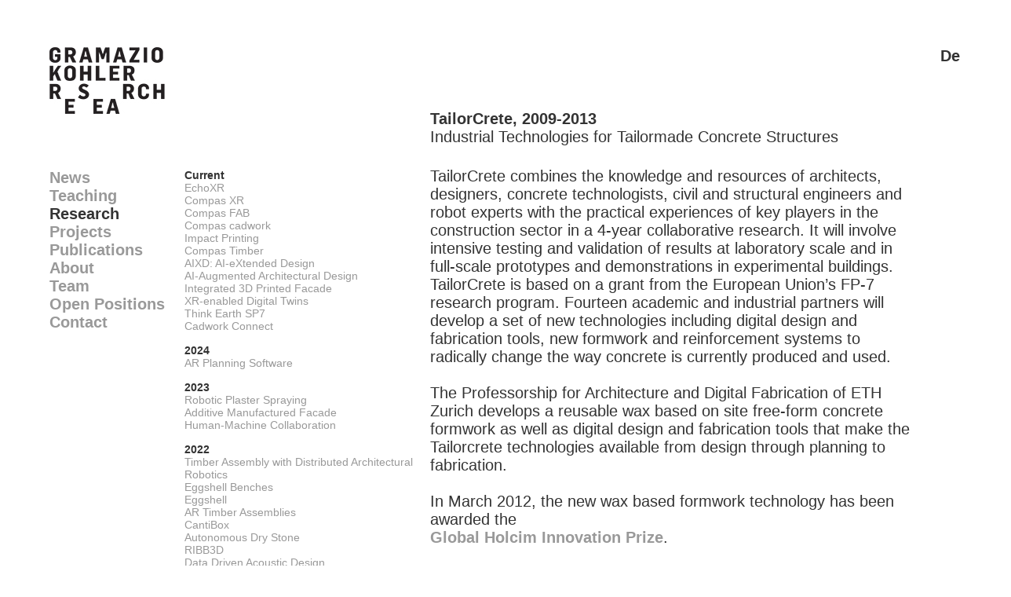

--- FILE ---
content_type: text/html; charset=UTF-8
request_url: https://gramaziokohler.arch.ethz.ch/web/e/forschung/164.html
body_size: 4708
content:

<!DOCTYPE HTML PUBLIC "-//W3C//DTD HTML 4.01 transitional//EN" "https://www.w3.org/TR/xhtml1/DTD/xhtml1-transitional.dtd">
<html xmlns="https://www.w3.org/1999/xhtml">
<head>
<!-- Google tag (gtag.js) -->
<script async src="https://www.googletagmanager.com/gtag/js?id=G-KVXTH5Q27F"></script>
<script>
window.dataLayer = window.dataLayer || [];
function gtag(){dataLayer.push(arguments);}
gtag('js', new Date());
gtag('config', 'G-KVXTH5Q27F');
</script>

<script language="JavaScript" type="text/javascript">
<!--
function validate(){
if ( ( document.emailForm.text.value == "" ) || ( document.emailForm.email.value.search("@") == -1 ) || ( document.emailForm.email.value.search("[.*]" ) == -1 ) ) {
alert( "Bitte vergewissern Sie sich, dass alles ausgefüllt ist." );
} else if ( ( document.emailForm.email.value.search(";") != -1 ) || ( document.emailForm.email.value.search(",") != -1 ) || ( document.emailForm.email.value.search(" ") != -1 ) ) {
alert( "Sie können nicht mehr als eine E-Mail Addresse eintragen." );
} else {
document.emailForm.action = "https://gramaziokohler.arch.ethz.ch/index.php?lang=e&this_page=forschung&sendmail=1"
document.emailForm.submit();
}
}
//-->
</script>

<script>
function on(id) {
    document.getElementById("bibtex_overlay_" + id).style.display = "block";
}

function off(id) {
    document.getElementById("bibtex_overlay_" + id).style.display = "none";
}
</script>

<!-- compliance patch for microsoft browsers -->
<!--[if lt IE 7]>
<script src="https://gramaziokohler.arch.ethz.ch/webincludes/ie7-standard-p.js" type="text/javascript">
</script>
<![endif]-->
<link rel="stylesheet" href="https://gramaziokohler.arch.ethz.ch/web/includes/template_css.css" type="text/css"/>
<link rel="apple-touch-icon" sizes="57x57" href="https://gramaziokohler.arch.ethz.ch/web/images/favicons/apple-touch-icon-57x57.png">
<link rel="apple-touch-icon" sizes="114x114" href="https://gramaziokohler.arch.ethz.ch/web/images/favicons/apple-touch-icon-114x114.png">
<link rel="apple-touch-icon" sizes="72x72" href="https://gramaziokohler.arch.ethz.ch/web/images/favicons/apple-touch-icon-72x72.png">
<link rel="apple-touch-icon" sizes="144x144" href="https://gramaziokohler.arch.ethz.ch/web/images/favicons/apple-touch-icon-144x144.png">
<link rel="apple-touch-icon" sizes="60x60" href="https://gramaziokohler.arch.ethz.ch/web/images/favicons/apple-touch-icon-60x60.png">
<link rel="apple-touch-icon" sizes="120x120" href="https://gramaziokohler.arch.ethz.ch/web/images/favicons/apple-touch-icon-120x120.png">
<link rel="apple-touch-icon" sizes="76x76" href="https://gramaziokohler.arch.ethz.ch/web/images/favicons/apple-touch-icon-76x76.png">
<link rel="apple-touch-icon" sizes="152x152" href="https://gramaziokohler.arch.ethz.ch/web/images/favicons/apple-touch-icon-152x152.png">
<link rel="apple-touch-icon" sizes="180x180" href="https://gramaziokohler.arch.ethz.ch/web/images/favicons/apple-touch-icon-180x180.png">
<link rel="shortcut icon" href="https://gramaziokohler.arch.ethz.ch/web/images/favicons/favicon.ico">
<link rel="icon" type="image/png" href="https://gramaziokohler.arch.ethz.ch/web/images/favicons/favicon-192x192.png" sizes="192x192">
<link rel="icon" type="image/png" href="https://gramaziokohler.arch.ethz.ch/web/images/favicons/favicon-160x160.png" sizes="160x160">
<link rel="icon" type="image/png" href="https://gramaziokohler.arch.ethz.ch/web/images/favicons/favicon-96x96.png" sizes="96x96">
<link rel="icon" type="image/png" href="https://gramaziokohler.arch.ethz.ch/web/images/favicons/favicon-16x16.png" sizes="16x16">
<link rel="icon" type="image/png" href="https://gramaziokohler.arch.ethz.ch/web/images/favicons/favicon-32x32.png" sizes="32x32">
<meta name="msapplication-TileColor" content="#00aba9">
<meta name="msapplication-TileImage" content="https://gramaziokohler.arch.ethz.ch/web/images/favicons/mstile-144x144.png">
<meta name="msapplication-config" content="https://gramaziokohler.arch.ethz.ch/web/images/favicons/browserconfig.xml">
<script language="JavaScript" src="https://gramaziokohler.arch.ethz.ch/web/includes/popup.js" type="text/javascript">
</script>
<title>
Gramazio Kohler Research</title>
<meta name="description" content="ETH Zurich - Architecture und Digital Fabrication " />
<meta name="keywords" content="architecture, digital, fabrication, Gramazio & Kohler, Gramazio&Kohler, Gramazio Kohler Research, Fabio Gramazio, Matthias Kohler, Gramazio, Kohler, Robot" />
<meta name="robots" content="index, follow" />
</head>
<body bgcolor=#ffffff>

<table border=0 height=1114 cellpadding="0" cellspacing="0">
<tr height=60><td colspan=5></td></tr>
<tr>
<td width=55></td>
<td width=172 valign=top>
<table border=0 width=172 cellpadding="0" cellspacing="0">
<tr height=155 valign=top><td>
<a href=https://gramaziokohler.arch.ethz.ch/>
<img src="https://gramaziokohler.arch.ethz.ch/web/images/GKR_logo.jpg" width=147 alt="Gramazio Kohler Research" border=0>
</a>
</td></tr>
<tr><td>
<table width="100%" border="0" cellpadding="0" cellspacing="0">
<tr align="left"><td><a href="https://gramaziokohler.arch.ethz.ch/web/e/news/actualNews.html" id="inactive_menu">News</a></td></tr>
<tr align="left"><td><a href="https://gramaziokohler.arch.ethz.ch/web/e/lehre/index.html" id="inactive_menu">Teaching</a></td></tr>
<tr align="left"><td><a href="https://gramaziokohler.arch.ethz.ch/web/e/forschung/index.html" id="active_menu">Research</a></td></tr>
<tr align="left"><td><a href="https://gramaziokohler.arch.ethz.ch/web/e/projekte/index.html" id="inactive_menu">Projects</a></td></tr>
<tr align="left"><td><a href="https://gramaziokohler.arch.ethz.ch/web/e/publikationen/books.html" id="inactive_menu">Publications</a></td></tr>
<tr align="left"><td><a href="https://gramaziokohler.arch.ethz.ch/web/e/about/index.html" id="inactive_menu">About</a></td></tr>
<tr align="left"><td><a href="https://gramaziokohler.arch.ethz.ch/web/e/team/index.html" id="inactive_menu">Team</a></td></tr>
<tr align="left"><td><a href="https://gramaziokohler.arch.ethz.ch/web/e/jobs/index.html" id="inactive_menu">Open Positions</a></td></tr>
<tr align="left"><td><a href="https://gramaziokohler.arch.ethz.ch/web/e/kontakt/index.html" id="inactive_menu">Contact</a></td></tr>
</table>
</td></tr>
</table>
</td>
<td width=313 valign=top>
<table border=0 width=313 cellpadding="0" cellspacing="0">
<tr height=155 valign=top align=right><td class=pressDownloadLink>
</td></tr>
<tr><td valign=top>
<table width="100%" border="0" cellpadding="0" cellspacing="0">
<tr><td>
<div class="submenuTitles">Current</div>
</td></tr>
<tr><td>
<a href="https://gramaziokohler.arch.ethz.ch/web/e/forschung/513.html" id="inactive_submenu">EchoXR</a></td></tr>
<tr><td>
<a href="https://gramaziokohler.arch.ethz.ch/web/e/forschung/505.html" id="inactive_submenu">Compas XR</a></td></tr>
<tr><td>
<a href="https://gramaziokohler.arch.ethz.ch/web/e/forschung/391.html" id="inactive_submenu">Compas FAB</a></td></tr>
<tr><td>
<a href="https://gramaziokohler.arch.ethz.ch/web/e/forschung/472.html" id="inactive_submenu">Compas cadwork</a></td></tr>
<tr><td>
<a href="https://gramaziokohler.arch.ethz.ch/web/e/forschung/451.html" id="inactive_submenu">Impact Printing</a></td></tr>
<tr><td>
<a href="https://gramaziokohler.arch.ethz.ch/web/e/forschung/465.html" id="inactive_submenu">Compas Timber</a></td></tr>
<tr><td>
<a href="https://gramaziokohler.arch.ethz.ch/web/e/forschung/497.html" id="inactive_submenu">AIXD: AI-eXtended Design</a></td></tr>
<tr><td>
<a href="https://gramaziokohler.arch.ethz.ch/web/e/forschung/427.html" id="inactive_submenu">AI-Augmented Architectural Design</a></td></tr>
<tr><td>
<a href="https://gramaziokohler.arch.ethz.ch/web/e/forschung/473.html" id="inactive_submenu">Integrated 3D Printed Facade</a></td></tr>
<tr><td>
<a href="https://gramaziokohler.arch.ethz.ch/web/e/forschung/489.html" id="inactive_submenu">XR-enabled Digital Twins</a></td></tr>
<tr><td>
<a href="https://gramaziokohler.arch.ethz.ch/web/e/forschung/492.html" id="inactive_submenu">Think Earth SP7</a></td></tr>
<tr><td>
<a href="https://gramaziokohler.arch.ethz.ch/web/e/forschung/514.html" id="inactive_submenu">Cadwork Connect</a></td></tr>
<tr height=15><td>
<tr><td>
<div class="submenuTitles">2024</div>
</td></tr>
<tr><td>
<a href="https://gramaziokohler.arch.ethz.ch/web/e/forschung/516.html" id="inactive_submenu">AR Planning Software</a></td></tr>
<tr height=15><td>
<tr><td>
<div class="submenuTitles">2023</div>
</td></tr>
<tr><td>
<a href="https://gramaziokohler.arch.ethz.ch/web/e/forschung/368.html" id="inactive_submenu">Robotic Plaster Spraying</a></td></tr>
<tr><td>
<a href="https://gramaziokohler.arch.ethz.ch/web/e/forschung/415.html" id="inactive_submenu">Additive Manufactured Facade</a></td></tr>
<tr><td>
<a href="https://gramaziokohler.arch.ethz.ch/web/e/forschung/372.html" id="inactive_submenu">Human-Machine Collaboration</a></td></tr>
<tr height=15><td>
<tr><td>
<div class="submenuTitles">2022</div>
</td></tr>
<tr><td>
<a href="https://gramaziokohler.arch.ethz.ch/web/e/forschung/370.html" id="inactive_submenu">Timber Assembly with Distributed Architectural Robotics</a></td></tr>
<tr><td>
<a href="https://gramaziokohler.arch.ethz.ch/web/e/forschung/459.html" id="inactive_submenu">Eggshell Benches</a></td></tr>
<tr><td>
<a href="https://gramaziokohler.arch.ethz.ch/web/e/forschung/334.html" id="inactive_submenu">Eggshell</a></td></tr>
<tr><td>
<a href="https://gramaziokohler.arch.ethz.ch/web/e/forschung/424.html" id="inactive_submenu">AR Timber Assemblies</a></td></tr>
<tr><td>
<a href="https://gramaziokohler.arch.ethz.ch/web/e/forschung/458.html" id="inactive_submenu">CantiBox</a></td></tr>
<tr><td>
<a href="https://gramaziokohler.arch.ethz.ch/web/e/forschung/382.html" id="inactive_submenu">Autonomous Dry Stone </a></td></tr>
<tr><td>
<a href="https://gramaziokohler.arch.ethz.ch/web/e/forschung/452.html" id="inactive_submenu">RIBB3D</a></td></tr>
<tr><td>
<a href="https://gramaziokohler.arch.ethz.ch/web/e/forschung/363.html" id="inactive_submenu">Data Driven Acoustic Design</a></td></tr>
<tr height=15><td>
<tr><td>
<div class="submenuTitles">2021</div>
</td></tr>
<tr><td>
<a href="https://gramaziokohler.arch.ethz.ch/web/e/forschung/383.html" id="inactive_submenu">Mesh Mould Prefabrication</a></td></tr>
<tr><td>
<a href="https://gramaziokohler.arch.ethz.ch/web/e/forschung/486.html" id="inactive_submenu">Architectural Design with Conditional Autoencoders</a></td></tr>
<tr><td>
<a href="https://gramaziokohler.arch.ethz.ch/web/e/forschung/342.html" id="inactive_submenu">Data Science Enabled Acoustic Design</a></td></tr>
<tr height=15><td>
<tr><td>
<div class="submenuTitles">2020</div>
</td></tr>
<tr><td>
<a href="https://gramaziokohler.arch.ethz.ch/web/e/forschung/317.html" id="inactive_submenu">Thin Folded Concrete Structures</a></td></tr>
<tr><td>
<a href="https://gramaziokohler.arch.ethz.ch/web/e/forschung/333.html" id="inactive_submenu">FrameForm</a></td></tr>
<tr><td>
<a href="https://gramaziokohler.arch.ethz.ch/web/e/forschung/361.html" id="inactive_submenu">Adaptive Detailing</a></td></tr>
<tr><td>
<a href="https://gramaziokohler.arch.ethz.ch/web/e/forschung/369.html" id="inactive_submenu">Deep Timber</a></td></tr>
<tr><td>
<a href="https://gramaziokohler.arch.ethz.ch/web/e/forschung/298.html" id="inactive_submenu">Robotic Fabrication Simulation for Spatial Structures </a></td></tr>
<tr><td>
<a href="https://gramaziokohler.arch.ethz.ch/web/e/forschung/275.html" id="inactive_submenu">Jammed Architectural Structures</a></td></tr>
<tr><td>
<a href="https://gramaziokohler.arch.ethz.ch/web/e/forschung/431.html" id="inactive_submenu">RobotSculptor</a></td></tr>
<tr height=15><td>
<tr><td>
<div class="submenuTitles">2019</div>
</td></tr>
<tr><td>
<a href="https://gramaziokohler.arch.ethz.ch/web/e/forschung/339.html" id="inactive_submenu">Digital Ceramics</a></td></tr>
<tr height=15><td>
<tr><td>
<div class="submenuTitles">2018</div>
</td></tr>
<tr><td>
<a href="https://gramaziokohler.arch.ethz.ch/web/e/forschung/273.html" id="inactive_submenu">On-site Robotic Construction</a></td></tr>
<tr><td>
<a href="https://gramaziokohler.arch.ethz.ch/web/e/forschung/316.html" id="inactive_submenu">Mesh Mould Metal</a></td></tr>
<tr><td>
<a href="https://gramaziokohler.arch.ethz.ch/web/e/forschung/325.html" id="inactive_submenu">Smart Dynamic Casting and Prefabrication</a></td></tr>
<tr><td>
<a href="https://gramaziokohler.arch.ethz.ch/web/e/forschung/311.html" id="inactive_submenu">Spatial Timber Assemblies</a></td></tr>
<tr><td>
<a href="https://gramaziokohler.arch.ethz.ch/web/e/forschung/285.html" id="inactive_submenu">Robotic Lightweight Structures</a></td></tr>
<tr height=15><td>
<tr><td>
<div class="submenuTitles">2017</div>
</td></tr>
<tr><td>
<a href="https://gramaziokohler.arch.ethz.ch/web/e/forschung/324.html" id="inactive_submenu">Mesh Mould and In situ Fabricator</a></td></tr>
<tr><td>
<a href="https://gramaziokohler.arch.ethz.ch/web/e/forschung/184.html" id="inactive_submenu">Complex Timber Structures </a></td></tr>
<tr height=15><td>
<tr><td>
<div class="submenuTitles">2016</div>
</td></tr>
<tr><td>
<a href="https://gramaziokohler.arch.ethz.ch/web/e/forschung/272.html" id="inactive_submenu">Spatial Wire Cutting</a></td></tr>
<tr><td>
<a href="https://gramaziokohler.arch.ethz.ch/web/e/forschung/304.html" id="inactive_submenu">Robotic Integral Attachment</a></td></tr>
<tr><td>
<a href="https://gramaziokohler.arch.ethz.ch/web/e/forschung/257.html" id="inactive_submenu">Mobile Robotic Tiling</a></td></tr>
<tr height=15><td>
<tr><td>
<div class="submenuTitles">2015</div>
</td></tr>
<tr><td>
<a href="https://gramaziokohler.arch.ethz.ch/web/e/forschung/222.html" id="inactive_submenu">YOUR Software Environment</a></td></tr>
<tr><td>
<a href="https://gramaziokohler.arch.ethz.ch/web/e/forschung/240.html" id="inactive_submenu">Aerial Construction</a></td></tr>
<tr><td>
<a href="https://gramaziokohler.arch.ethz.ch/web/e/forschung/223.html" id="inactive_submenu">Smart Dynamic Casting </a></td></tr>
<tr><td>
<a href="https://gramaziokohler.arch.ethz.ch/web/e/forschung/300.html" id="inactive_submenu">Topology Optimization</a></td></tr>
<tr height=15><td>
<tr><td>
<div class="submenuTitles">2014</div>
</td></tr>
<tr><td>
<a href="https://gramaziokohler.arch.ethz.ch/web/e/forschung/221.html" id="inactive_submenu">Mesh Mould</a></td></tr>
<tr><td>
<a href="https://gramaziokohler.arch.ethz.ch/web/e/forschung/229.html" id="inactive_submenu">Acoustic Bricks</a></td></tr>
<tr height=15><td>
<tr><td>
<div class="submenuTitles">2013</div>
</td></tr>
<tr><td>
<a href="https://gramaziokohler.arch.ethz.ch/web/e/forschung/164.html" id="active_submenu">TailorCrete</a></td></tr>
<tr height=15><td>
<tr><td>
<div class="submenuTitles">2012</div>
</td></tr>
<tr><td>
<a href="https://gramaziokohler.arch.ethz.ch/web/e/forschung/210.html" id="inactive_submenu">BrickDesign</a></td></tr>
<tr><td>
<a href="https://gramaziokohler.arch.ethz.ch/web/e/forschung/198.html" id="inactive_submenu">Echord</a></td></tr>
<tr height=15><td>
<tr><td>
<div class="submenuTitles">2010</div>
</td></tr>
<tr><td>
<a href="https://gramaziokohler.arch.ethz.ch/web/e/forschung/152.html" id="inactive_submenu">FlexBrick</a></td></tr>
<tr height=15><td>
<tr><td>
<div class="submenuTitles">2009</div>
</td></tr>
<tr><td>
<a href="https://gramaziokohler.arch.ethz.ch/web/e/forschung/78.html" id="inactive_submenu">Additive processes</a></td></tr>
<tr height=15><td>
<tr><td>
<div class="submenuTitles">2008</div>
</td></tr>
<tr><td>
<a href="https://gramaziokohler.arch.ethz.ch/web/e/forschung/85.html" id="inactive_submenu">Room acoustics</a></td></tr>
<tr height=50><td></td></tr>
</table>
</td></tr>
</table>
</td>
<td width=625 valign=top>
<table border=0 width=625 cellpadding="0" cellspacing="0">
<tr><td valign=top>
<div style="float:left;padding-right: 0px;  padding-top: 0px; padding-bottom: 20px" class="imageContainer">
<img width=625 onClick="openDynamicImageWindow('https://gramaziokohler.arch.ethz.ch/web/includes/popup.php?projectId=164&Copyright=18&lang=e&BilderGezuegelt=1&image_count=0', '800','600','javascript','click to close');" style="cursor:pointer;border: solid 0px #000" src="https://gramaziokohler.arch.ethz.ch/data/ProjectImages/02_Web/M/083/120125_WP4_MoldWaxTests_AV_003_WM.jpg" ALT="" border="0"/>
</div> 	
</td></tr>
<tr><td valign=top>
<div style="float:left;padding-right: 0px;  padding-top: 0px; padding-bottom: 20px" class="imageContainer">
<img width=302.5 onClick="openDynamicImageWindow('https://gramaziokohler.arch.ethz.ch/web/includes/popup.php?projectId=164&Copyright=18&lang=e&BilderGezuegelt=1&image_count=1', '800','600','javascript','click to close');" style="cursor:pointer;border: solid 0px #000" src="https://gramaziokohler.arch.ethz.ch/data/ProjectImages/02_Web/M/083/120125_WP4_MoldWaxTests_AV_182_WM.jpg" ALT="" border="0"/>
</div>
<div style="float:right;padding-right: 0px;  padding-top: 0px; padding-bottom: 20px" class="imageContainer">
<img width=302.5 onClick="openDynamicImageWindow('https://gramaziokohler.arch.ethz.ch/web/includes/popup.php?projectId=164&Copyright=18&lang=e&BilderGezuegelt=1&image_count=2', '800','600','javascript','click to close');" style="cursor:pointer;border: solid 0px #000" src="https://gramaziokohler.arch.ethz.ch/data/ProjectImages/02_Web/M/083/130325_083_WP1ScienceCityBusStopRenderMedium_SO_001_WM.jpg" ALT="" border="0"/>
</div>
<br clear=all>
<div style="float:left;padding-right: 0px;  padding-top: 0px; padding-bottom: 20px" class="imageContainer">
<img width=302.5 onClick="openDynamicImageWindow('https://gramaziokohler.arch.ethz.ch/web/includes/popup.php?projectId=164&Copyright=18&lang=e&BilderGezuegelt=1&image_count=3', '800','600','javascript','click to close');" style="cursor:pointer;border: solid 0px #000" src="https://gramaziokohler.arch.ethz.ch/data/ProjectImages/02_Web/M/083/131112_083_001WP4MoldHorizontal_SA_001_WM.jpg" ALT="" border="0"/>
</div>
<div style="float:right;padding-right: 0px;  padding-top: 0px; padding-bottom: 20px" class="imageContainer">
<img width=302.5 onClick="openDynamicImageWindow('https://gramaziokohler.arch.ethz.ch/web/includes/popup.php?projectId=164&Copyright=18&lang=e&BilderGezuegelt=1&image_count=4', '800','600','javascript','click to close');" style="cursor:pointer;border: solid 0px #000" src="https://gramaziokohler.arch.ethz.ch/data/ProjectImages/02_Web/M/083/131112_083_028WP4Demoulding_SA_001_WM.jpg" ALT="" border="0"/>
</div>
<br clear=all>
<div style="float:left;padding-right: 0px;  padding-top: 0px; padding-bottom: 20px" class="imageContainer">
<img width=302.5 onClick="openDynamicImageWindow('https://gramaziokohler.arch.ethz.ch/web/includes/popup.php?projectId=164&Copyright=18&lang=e&BilderGezuegelt=1&image_count=5', '800','600','javascript','click to close');" style="cursor:pointer;border: solid 0px #000" src="https://gramaziokohler.arch.ethz.ch/data/ProjectImages/02_Web/M/083/131111_083_PrototypeDocumentationPhotos_MikeLyrenmann_028_PS_WM.jpg" ALT="" border="0"/>
</div>
<div style="float:right;padding-right: 0px;  padding-top: 0px; padding-bottom: 20px" class="imageContainer">
<img width=302.5 onClick="openDynamicImageWindow('https://gramaziokohler.arch.ethz.ch/web/includes/popup.php?projectId=164&Copyright=18&lang=e&BilderGezuegelt=1&image_count=6', '800','600','javascript','click to close');" style="cursor:pointer;border: solid 0px #000" src="https://gramaziokohler.arch.ethz.ch/data/ProjectImages/02_Web/M/083/131111_083_PrototypeDocumentationPhotos_MikeLyrenmann_011_PS_WM.jpg" ALT="" border="0"/>
</div>
<br clear=all>
</td></tr>
<tr height=15><td class="contentTitle" valign=top>
TailorCrete, 2009-2013
</td></tr>
<tr height=50><td class="contentHeadline" valign=top>
Industrial Technologies for Tailormade Concrete Structures
</td></tr>
<tr><td class="contentText" valign=top>
TailorCrete combines the knowledge and resources of architects, designers, concrete technologists, civil and structural engineers and robot experts with the practical experiences of key players in the construction sector in a 4-year collaborative research. It will involve intensive testing and validation of results at laboratory scale and in full-scale prototypes and demonstrations in experimental buildings. TailorCrete is based on a grant from the European Union’s FP-7 research program. Fourteen academic and industrial partners will develop a set of new technologies including digital design and fabrication tools, new formwork and reinforcement systems to radically change the way concrete is currently produced and used. <br><br>The Professorship for Architecture and Digital Fabrication of ETH Zurich develops a reusable wax based on site free-form concrete formwork as well as digital design and fabrication tools that make the Tailorcrete technologies available from design through planning to fabrication.<br><br>In March 2012, the new wax based formwork technology has been awarded the <br><a href="http://www.holcimfoundation.org/T1507/Innovation1stprize-Switzerland.htm" target="_blank" id="inactive_menu">Global Holcim Innovation Prize</a>.<br><br><a href="http://www.tailorcrete.com/" target="_blank" id="inactive_menu">www.tailorcrete.com</a>
<p class="MsoNormal">
</p>
</td></tr>
<tr height=40><td></td></tr>
<tr><td valign=top>
</td></tr>
<tr><td>
</td></tr>
<tr height=40><td></td></tr>
<tr height=40><td class="contentTitle" valign=top>
Credits:
</td></tr>
<tr><td class="contentCredits" valign=top>
<strong>Gramazio Kohler Research, ETH Zurich </strong><br><br><strong>Research programme: </strong>EU FP7 Programme<br><strong>Collaborators: </strong>Silvan Oesterle (project lead), Daniel Rohlek, Ammar Mirjan, Axel Vansteenkiste, Dominik Ganghofer, Stella Azariadi, Noah Bühler, Thomas Cadalbert, Petrus Aejmelaeus-Lindström, Tobias Bonwetsch, Andrea Kondziela, Samuel Bernier-Lavigne<br><strong>Selected experts: </strong>Danish Technological Institute (Coordinator), Chalmers University of Technology, University of Southern Denmark, Czech Technical University, El Caleyo Nuevas Technologías, Paschal Danmark A/S, Superpool, Giben Scandinavia A/S, DesignToProduction, Grace Bauprodukte GmbH, Dragados, Unicon A/S, NV Bekaert SA<br><br>
</td></tr>
</table>
</td>
<td width=50 align=right valign=top class=languageLink>
<a href="https://gramaziokohler.arch.ethz.ch/web/forschung/d/0/0/0/164.html" id="languageText">De</a></td>
</tr>
<tr>
<td colspan=2></td>
<td colspan=2>
<table border=0 width=100% bgcolor=eeeeee cellpadding="0" cellspacing="0">
<tr height=3><td colspan=3 bgcolor=#000000 valign=top></td></tr>
<tr height=30><td rowspan=3 width=5></td><td valign=top class=footerText>
Copyright 2024, Gramazio Kohler Research, ETH Zurich, Switzerland</td>
<td valign=top class=pressDownloadLink>
<a href="https://gramaziokohler.arch.ethz.ch/web/e/presslogin/forschung/164.html" id=pressDownloadLinkText> [Press Download]</a>
</td>
</tr>
<tr><td colspan=2 valign=top>
<a href="https://ethz.ch" target=_new>
<img src="https://gramaziokohler.arch.ethz.ch/web/images/ETH_logo.jpg" height=35 border=0>
</a>
<a href="https://arch.ethz.ch" target=_new>
<img src="https://gramaziokohler.arch.ethz.ch/web/images/Darch_logo.jpg" height=35 border=0>
</a>
<a href="https://ita.arch.ethz.ch" target=_new>
<img src="https://gramaziokohler.arch.ethz.ch/web/images/ITA_logo.jpg" height=35 border=0>
</a>
<a href="https://www.dfab.ch" target=_new>
<img src="https://gramaziokohler.arch.ethz.ch/web/images/DFAB_logo.jpg" height=35 border=0>
</a>
</td></tr>
<tr height=40><td colspan=2 valign=top>
</td></tr>
<tr height=150><td colspan=2 class=footerText>
Gramazio Kohler Research<br>Chair of Architecture and Digital Fabrication<br>ETH Zürich HIB E 43<br>Stefano-Franscini Platz 1 / CH-8093 Zurich<br><br>+41 44 633 49 06</td><td class=footerText>Follow us on: <br><a href=https://vimeo.com/user14316338 target=_new>Vimeo</a> | <a href=https://www.instagram.com/gramaziokohlerresearch/ target=_new>Instagram</a></td></tr>
</table>
</td>
<td>
</td></tr>
</table>
</body>
</html>


--- FILE ---
content_type: text/javascript
request_url: https://gramaziokohler.arch.ethz.ch/web/includes/popup.js
body_size: 685
content:
function openDynamicImageWindow(file,w,h,typ,closeText) {
	if(typ == "dhtml") {
		if(document.all) {
			var windowWidth = self.document.body.clientWidth;
			var windowHeight = self.document.body.clientHeight;
			var scrolltop = document.body.scrollTop;
			var scrollleft = document.body.scrollLeft;
		} else {
			var windowWidth = self.innerWidth;
			var windowHeight = self.innerHeight;
			var scrolltop = document.documentElement.scrollTop;
			var scrollleft = document.documentElement.scrollLeft;
		}
		var postop =(windowHeight/2)-(h/ 2)+scrolltop+document.body.style.padding;
		var posleft =(windowWidth/2)-(w/ 2)+scrollleft+document.body.style.padding;
		if(document.all) {
			if(postop >= 20) { postop = postop-20; }
		} else {
			if(postop >= 30) { postop = postop-30; }
		}
		var bodyObj = document.getElementsByTagName('BODY')[0];
		if(!document.getElementById("dynamicImageContainer")) {
			divObjContainer = document.createElement("div");
			divObjContainer.setAttribute("id", "dynamicImageContainer");
			bodyObj.appendChild(divObjContainer);
			//bodyObj.insertBefore(divObjContainer, bodyObj.firstChild);
		} else {
			divObjContainer = document.getElementById("dynamicImageContainer");
		}
		divObjContainer.style.display = "block";
		divObjContainer.innerHTML = "<div class=\"imageContainer\" style=\"top:"+postop+"px; left:"+posleft+"px; position: absolute; display:block;\"><div class=\"imageBorder\" style=\"background-color: #fff; padding: 4px; border: solid 1px #ccc\"><img onclick=\"closeDynamicImageWindow();\" style=\"cursor:pointer;border: solid 1px #000\" src=\""+file+"\" alt=\""+closeText+"\" width=\""+w+"\" height=\""+h+"\"\/><\/div><\/div>";
	} else if(typ == "javascript") {
		// center popup
		var postop =(screen.height /2)-(h/ 2);
		var posleft =(screen.width /2)-(w/ 2);
		window.open(file+'&closeText='+encodeURI(closeText)+'', '', 'dependent=yes,width='+w+',height='+h+',left='+posleft+',top='+postop+',scrollbars=no,resizable=no,menubar=no,location=no,status=no');
		//window.open('', '', 'left=101,top=300,width=400,height=200', 'false');
	}
}
function closeDynamicImageWindow() {
	document.getElementById("dynamicImageContainer").style.display = "none";
}